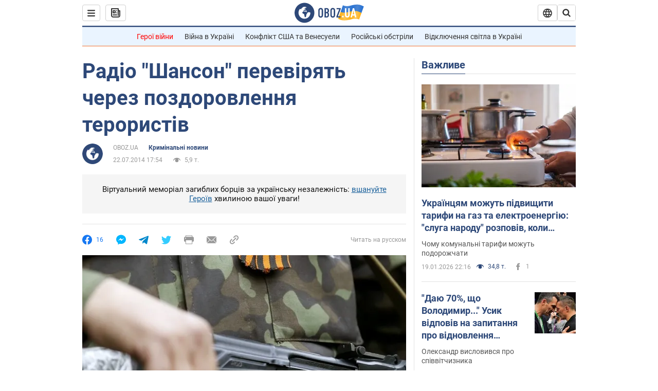

--- FILE ---
content_type: application/x-javascript; charset=utf-8
request_url: https://servicer.idealmedia.io/1418748/1?nocmp=1&sessionId=696f2445-0a6f8&sessionPage=1&sessionNumberWeek=1&sessionNumber=1&scale_metric_1=64.00&scale_metric_2=256.00&scale_metric_3=100.00&cbuster=1768891461826870591794&pvid=a287110f-4c7a-4c97-ba73-a450e0325468&implVersion=11&lct=1763555100&mp4=1&ap=1&consentStrLen=0&wlid=a67d0b24-5866-457d-9a7b-c8806d78e0de&uniqId=09f1d&niet=4g&nisd=false&evt=%5B%7B%22event%22%3A1%2C%22methods%22%3A%5B1%2C2%5D%7D%2C%7B%22event%22%3A2%2C%22methods%22%3A%5B1%2C2%5D%7D%5D&pv=5&jsv=es6&dpr=1&hashCommit=cbd500eb&apt=2014-07-22T17%3A54%3A00&tfre=3885&w=0&h=1&tl=150&tlp=1&sz=0x1&szp=1&szl=1&cxurl=https%3A%2F%2Fincident.obozrevatel.com%2Fukr%2Fcrime%2F21894-radio-shanson-pereviryat-cherez-pozdorovlennya-teroristiv.htm&ref=&lu=https%3A%2F%2Fincident.obozrevatel.com%2Fukr%2Fcrime%2F21894-radio-shanson-pereviryat-cherez-pozdorovlennya-teroristiv.htm
body_size: 825
content:
var _mgq=_mgq||[];
_mgq.push(["IdealmediaLoadGoods1418748_09f1d",[
["champion.com.ua","11962959","1","Мудрик отримав вердикт щодо свого майбутнього у Челсі","Лондонське Челсі може достроково припинити співпрацю із українським вінгером Михайлом Мудриком","0","","","","s3rvjj1sxO0whQvbPus7XReNXOKRfcTLaZa1v5nFRxJKLdfngGlto9qxGjRgYmxhJP9NESf5a0MfIieRFDqB_Kldt0JdlZKDYLbkLtP-Q-Va_5XPle3sl_OJ9y4DtnnV",{"i":"https://s-img.idealmedia.io/n/11962959/45x45/423x0x1074x1074/aHR0cDovL2ltZ2hvc3RzLmNvbS90LzY4NzA0MS9jMTkwYjBjYTAwNjJmMWZkYTU4NmVkYTUwMzcxOWNkMC5qcGVn.webp?v=1768891461-PimjFE4Mc7WirrqhHrNGzi73Yt9oBrbxrqfnGygOjxI","l":"https://clck.idealmedia.io/pnews/11962959/i/1298901/pp/1/1?h=s3rvjj1sxO0whQvbPus7XReNXOKRfcTLaZa1v5nFRxJKLdfngGlto9qxGjRgYmxhJP9NESf5a0MfIieRFDqB_Kldt0JdlZKDYLbkLtP-Q-Va_5XPle3sl_OJ9y4DtnnV&utm_campaign=obozrevatel.com&utm_source=obozrevatel.com&utm_medium=referral&rid=73d1040f-f5cb-11f0-921f-d404e6f98490&tt=Direct&att=3&afrd=296&iv=11&ct=1&gdprApplies=0&muid=q0jl7TKoB3Im&st=-300&mp4=1&h2=RGCnD2pppFaSHdacZpvmnoTb7XFiyzmF87A5iRFByjv3Uq9CZQIGhHBl6Galy7GAk9TSCRwSv8cyrs8w0o3L6w**","adc":[],"sdl":0,"dl":"","category":"Спорт","dbbr":0,"bbrt":0,"type":"e","media-type":"static","clicktrackers":[],"cta":"Читати далі","cdt":"","tri":"73d115c8-f5cb-11f0-921f-d404e6f98490","crid":"11962959"}],],
{"awc":{},"dt":"desktop","ts":"","tt":"Direct","isBot":1,"h2":"RGCnD2pppFaSHdacZpvmnoTb7XFiyzmF87A5iRFByjv3Uq9CZQIGhHBl6Galy7GAk9TSCRwSv8cyrs8w0o3L6w**","ats":0,"rid":"73d1040f-f5cb-11f0-921f-d404e6f98490","pvid":"a287110f-4c7a-4c97-ba73-a450e0325468","iv":11,"brid":32,"muidn":"q0jl7TKoB3Im","dnt":2,"cv":2,"afrd":296,"consent":true,"adv_src_id":39175}]);
_mgqp();
